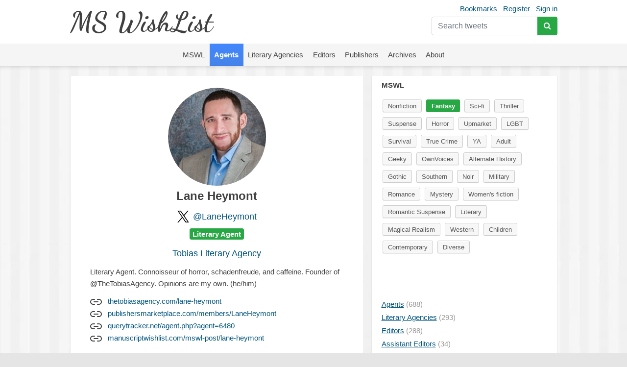

--- FILE ---
content_type: text/html; charset=UTF-8
request_url: https://mswishlist.com/agent/LaneHeymont/mswl/fantasy
body_size: 9487
content:
<!DOCTYPE html><html lang="en"><head><meta http-equiv="Content-Type" content="text/html; charset=utf-8"/>
<script>var __ezHttpConsent={setByCat:function(src,tagType,attributes,category,force,customSetScriptFn=null){var setScript=function(){if(force||window.ezTcfConsent[category]){if(typeof customSetScriptFn==='function'){customSetScriptFn();}else{var scriptElement=document.createElement(tagType);scriptElement.src=src;attributes.forEach(function(attr){for(var key in attr){if(attr.hasOwnProperty(key)){scriptElement.setAttribute(key,attr[key]);}}});var firstScript=document.getElementsByTagName(tagType)[0];firstScript.parentNode.insertBefore(scriptElement,firstScript);}}};if(force||(window.ezTcfConsent&&window.ezTcfConsent.loaded)){setScript();}else if(typeof getEzConsentData==="function"){getEzConsentData().then(function(ezTcfConsent){if(ezTcfConsent&&ezTcfConsent.loaded){setScript();}else{console.error("cannot get ez consent data");force=true;setScript();}});}else{force=true;setScript();console.error("getEzConsentData is not a function");}},};</script>
<script>var ezTcfConsent=window.ezTcfConsent?window.ezTcfConsent:{loaded:false,store_info:false,develop_and_improve_services:false,measure_ad_performance:false,measure_content_performance:false,select_basic_ads:false,create_ad_profile:false,select_personalized_ads:false,create_content_profile:false,select_personalized_content:false,understand_audiences:false,use_limited_data_to_select_content:false,};function getEzConsentData(){return new Promise(function(resolve){document.addEventListener("ezConsentEvent",function(event){var ezTcfConsent=event.detail.ezTcfConsent;resolve(ezTcfConsent);});});}</script>
<script>if(typeof _setEzCookies!=='function'){function _setEzCookies(ezConsentData){var cookies=window.ezCookieQueue;for(var i=0;i<cookies.length;i++){var cookie=cookies[i];if(ezConsentData&&ezConsentData.loaded&&ezConsentData[cookie.tcfCategory]){document.cookie=cookie.name+"="+cookie.value;}}}}
window.ezCookieQueue=window.ezCookieQueue||[];if(typeof addEzCookies!=='function'){function addEzCookies(arr){window.ezCookieQueue=[...window.ezCookieQueue,...arr];}}
addEzCookies([{name:"ezoab_655270",value:"mod1; Path=/; Domain=mswishlist.com; Max-Age=7200",tcfCategory:"store_info",isEzoic:"true",},{name:"ezosuibasgeneris-1",value:"d40763ad-1511-4965-5d6a-6dcc230669f9; Path=/; Domain=mswishlist.com; Expires=Sun, 03 Jan 2027 11:29:14 UTC; Secure; SameSite=None",tcfCategory:"understand_audiences",isEzoic:"true",}]);if(window.ezTcfConsent&&window.ezTcfConsent.loaded){_setEzCookies(window.ezTcfConsent);}else if(typeof getEzConsentData==="function"){getEzConsentData().then(function(ezTcfConsent){if(ezTcfConsent&&ezTcfConsent.loaded){_setEzCookies(window.ezTcfConsent);}else{console.error("cannot get ez consent data");_setEzCookies(window.ezTcfConsent);}});}else{console.error("getEzConsentData is not a function");_setEzCookies(window.ezTcfConsent);}</script><script type="text/javascript" data-ezscrex='false' data-cfasync='false'>window._ezaq = Object.assign({"edge_cache_status":11,"edge_response_time":699,"url":"https://mswishlist.com/agent/LaneHeymont/mswl/fantasy"}, typeof window._ezaq !== "undefined" ? window._ezaq : {});</script><script type="text/javascript" data-ezscrex='false' data-cfasync='false'>window._ezaq = Object.assign({"ab_test_id":"mod1"}, typeof window._ezaq !== "undefined" ? window._ezaq : {});window.__ez=window.__ez||{};window.__ez.tf={};</script><script type="text/javascript" data-ezscrex='false' data-cfasync='false'>window.ezDisableAds = true;</script>
<script data-ezscrex='false' data-cfasync='false' data-pagespeed-no-defer>var __ez=__ez||{};__ez.stms=Date.now();__ez.evt={};__ez.script={};__ez.ck=__ez.ck||{};__ez.template={};__ez.template.isOrig=true;window.__ezScriptHost="//www.ezojs.com";__ez.queue=__ez.queue||function(){var e=0,i=0,t=[],n=!1,o=[],r=[],s=!0,a=function(e,i,n,o,r,s,a){var l=arguments.length>7&&void 0!==arguments[7]?arguments[7]:window,d=this;this.name=e,this.funcName=i,this.parameters=null===n?null:w(n)?n:[n],this.isBlock=o,this.blockedBy=r,this.deleteWhenComplete=s,this.isError=!1,this.isComplete=!1,this.isInitialized=!1,this.proceedIfError=a,this.fWindow=l,this.isTimeDelay=!1,this.process=function(){f("... func = "+e),d.isInitialized=!0,d.isComplete=!0,f("... func.apply: "+e);var i=d.funcName.split("."),n=null,o=this.fWindow||window;i.length>3||(n=3===i.length?o[i[0]][i[1]][i[2]]:2===i.length?o[i[0]][i[1]]:o[d.funcName]),null!=n&&n.apply(null,this.parameters),!0===d.deleteWhenComplete&&delete t[e],!0===d.isBlock&&(f("----- F'D: "+d.name),m())}},l=function(e,i,t,n,o,r,s){var a=arguments.length>7&&void 0!==arguments[7]?arguments[7]:window,l=this;this.name=e,this.path=i,this.async=o,this.defer=r,this.isBlock=t,this.blockedBy=n,this.isInitialized=!1,this.isError=!1,this.isComplete=!1,this.proceedIfError=s,this.fWindow=a,this.isTimeDelay=!1,this.isPath=function(e){return"/"===e[0]&&"/"!==e[1]},this.getSrc=function(e){return void 0!==window.__ezScriptHost&&this.isPath(e)&&"banger.js"!==this.name?window.__ezScriptHost+e:e},this.process=function(){l.isInitialized=!0,f("... file = "+e);var i=this.fWindow?this.fWindow.document:document,t=i.createElement("script");t.src=this.getSrc(this.path),!0===o?t.async=!0:!0===r&&(t.defer=!0),t.onerror=function(){var e={url:window.location.href,name:l.name,path:l.path,user_agent:window.navigator.userAgent};"undefined"!=typeof _ezaq&&(e.pageview_id=_ezaq.page_view_id);var i=encodeURIComponent(JSON.stringify(e)),t=new XMLHttpRequest;t.open("GET","//g.ezoic.net/ezqlog?d="+i,!0),t.send(),f("----- ERR'D: "+l.name),l.isError=!0,!0===l.isBlock&&m()},t.onreadystatechange=t.onload=function(){var e=t.readyState;f("----- F'D: "+l.name),e&&!/loaded|complete/.test(e)||(l.isComplete=!0,!0===l.isBlock&&m())},i.getElementsByTagName("head")[0].appendChild(t)}},d=function(e,i){this.name=e,this.path="",this.async=!1,this.defer=!1,this.isBlock=!1,this.blockedBy=[],this.isInitialized=!0,this.isError=!1,this.isComplete=i,this.proceedIfError=!1,this.isTimeDelay=!1,this.process=function(){}};function c(e,i,n,s,a,d,c,u,f){var m=new l(e,i,n,s,a,d,c,f);!0===u?o[e]=m:r[e]=m,t[e]=m,h(m)}function h(e){!0!==u(e)&&0!=s&&e.process()}function u(e){if(!0===e.isTimeDelay&&!1===n)return f(e.name+" blocked = TIME DELAY!"),!0;if(w(e.blockedBy))for(var i=0;i<e.blockedBy.length;i++){var o=e.blockedBy[i];if(!1===t.hasOwnProperty(o))return f(e.name+" blocked = "+o),!0;if(!0===e.proceedIfError&&!0===t[o].isError)return!1;if(!1===t[o].isComplete)return f(e.name+" blocked = "+o),!0}return!1}function f(e){var i=window.location.href,t=new RegExp("[?&]ezq=([^&#]*)","i").exec(i);"1"===(t?t[1]:null)&&console.debug(e)}function m(){++e>200||(f("let's go"),p(o),p(r))}function p(e){for(var i in e)if(!1!==e.hasOwnProperty(i)){var t=e[i];!0===t.isComplete||u(t)||!0===t.isInitialized||!0===t.isError?!0===t.isError?f(t.name+": error"):!0===t.isComplete?f(t.name+": complete already"):!0===t.isInitialized&&f(t.name+": initialized already"):t.process()}}function w(e){return"[object Array]"==Object.prototype.toString.call(e)}return window.addEventListener("load",(function(){setTimeout((function(){n=!0,f("TDELAY -----"),m()}),5e3)}),!1),{addFile:c,addFileOnce:function(e,i,n,o,r,s,a,l,d){t[e]||c(e,i,n,o,r,s,a,l,d)},addDelayFile:function(e,i){var n=new l(e,i,!1,[],!1,!1,!0);n.isTimeDelay=!0,f(e+" ...  FILE! TDELAY"),r[e]=n,t[e]=n,h(n)},addFunc:function(e,n,s,l,d,c,u,f,m,p){!0===c&&(e=e+"_"+i++);var w=new a(e,n,s,l,d,u,f,p);!0===m?o[e]=w:r[e]=w,t[e]=w,h(w)},addDelayFunc:function(e,i,n){var o=new a(e,i,n,!1,[],!0,!0);o.isTimeDelay=!0,f(e+" ...  FUNCTION! TDELAY"),r[e]=o,t[e]=o,h(o)},items:t,processAll:m,setallowLoad:function(e){s=e},markLoaded:function(e){if(e&&0!==e.length){if(e in t){var i=t[e];!0===i.isComplete?f(i.name+" "+e+": error loaded duplicate"):(i.isComplete=!0,i.isInitialized=!0)}else t[e]=new d(e,!0);f("markLoaded dummyfile: "+t[e].name)}},logWhatsBlocked:function(){for(var e in t)!1!==t.hasOwnProperty(e)&&u(t[e])}}}();__ez.evt.add=function(e,t,n){e.addEventListener?e.addEventListener(t,n,!1):e.attachEvent?e.attachEvent("on"+t,n):e["on"+t]=n()},__ez.evt.remove=function(e,t,n){e.removeEventListener?e.removeEventListener(t,n,!1):e.detachEvent?e.detachEvent("on"+t,n):delete e["on"+t]};__ez.script.add=function(e){var t=document.createElement("script");t.src=e,t.async=!0,t.type="text/javascript",document.getElementsByTagName("head")[0].appendChild(t)};__ez.dot=__ez.dot||{};__ez.queue.addFileOnce('/detroitchicago/boise.js', '/detroitchicago/boise.js?gcb=195-1&cb=5', true, [], true, false, true, false);__ez.queue.addFileOnce('/parsonsmaize/abilene.js', '/parsonsmaize/abilene.js?gcb=195-1&cb=b20dfef28c', true, [], true, false, true, false);__ez.queue.addFileOnce('/parsonsmaize/mulvane.js', '/parsonsmaize/mulvane.js?gcb=195-1&cb=e75e48eec0', true, ['/parsonsmaize/abilene.js'], true, false, true, false);__ez.queue.addFileOnce('/detroitchicago/birmingham.js', '/detroitchicago/birmingham.js?gcb=195-1&cb=539c47377c', true, ['/parsonsmaize/abilene.js'], true, false, true, false);</script>
<script data-ezscrex="false" type="text/javascript" data-cfasync="false">window._ezaq = Object.assign({"ad_cache_level":0,"adpicker_placement_cnt":0,"ai_placeholder_cache_level":0,"ai_placeholder_placement_cnt":-1,"domain":"mswishlist.com","domain_id":655270,"ezcache_level":0,"ezcache_skip_code":14,"has_bad_image":0,"has_bad_words":0,"is_sitespeed":0,"lt_cache_level":0,"response_size":39344,"response_size_orig":33460,"response_time_orig":689,"template_id":5,"url":"https://mswishlist.com/agent/LaneHeymont/mswl/fantasy","word_count":0,"worst_bad_word_level":0}, typeof window._ezaq !== "undefined" ? window._ezaq : {});__ez.queue.markLoaded('ezaqBaseReady');</script>
<script type='text/javascript' data-ezscrex='false' data-cfasync='false'>
window.ezAnalyticsStatic = true;

function analyticsAddScript(script) {
	var ezDynamic = document.createElement('script');
	ezDynamic.type = 'text/javascript';
	ezDynamic.innerHTML = script;
	document.head.appendChild(ezDynamic);
}
function getCookiesWithPrefix() {
    var allCookies = document.cookie.split(';');
    var cookiesWithPrefix = {};

    for (var i = 0; i < allCookies.length; i++) {
        var cookie = allCookies[i].trim();

        for (var j = 0; j < arguments.length; j++) {
            var prefix = arguments[j];
            if (cookie.indexOf(prefix) === 0) {
                var cookieParts = cookie.split('=');
                var cookieName = cookieParts[0];
                var cookieValue = cookieParts.slice(1).join('=');
                cookiesWithPrefix[cookieName] = decodeURIComponent(cookieValue);
                break; // Once matched, no need to check other prefixes
            }
        }
    }

    return cookiesWithPrefix;
}
function productAnalytics() {
	var d = {"pr":[6],"omd5":"350a6f7cc979fa3f99c29342c55034dc","nar":"risk score"};
	d.u = _ezaq.url;
	d.p = _ezaq.page_view_id;
	d.v = _ezaq.visit_uuid;
	d.ab = _ezaq.ab_test_id;
	d.e = JSON.stringify(_ezaq);
	d.ref = document.referrer;
	d.c = getCookiesWithPrefix('active_template', 'ez', 'lp_');
	if(typeof ez_utmParams !== 'undefined') {
		d.utm = ez_utmParams;
	}

	var dataText = JSON.stringify(d);
	var xhr = new XMLHttpRequest();
	xhr.open('POST','/ezais/analytics?cb=1', true);
	xhr.onload = function () {
		if (xhr.status!=200) {
            return;
		}

        if(document.readyState !== 'loading') {
            analyticsAddScript(xhr.response);
            return;
        }

        var eventFunc = function() {
            if(document.readyState === 'loading') {
                return;
            }
            document.removeEventListener('readystatechange', eventFunc, false);
            analyticsAddScript(xhr.response);
        };

        document.addEventListener('readystatechange', eventFunc, false);
	};
	xhr.setRequestHeader('Content-Type','text/plain');
	xhr.send(dataText);
}
__ez.queue.addFunc("productAnalytics", "productAnalytics", null, true, ['ezaqBaseReady'], false, false, false, true);
</script><base href="https://mswishlist.com/agent/LaneHeymont/mswl/fantasy"/>
	
	<title>Lane Heymont | MsWishList</title>
	<meta name="description" content="Lane Heymont. Looking for Nonfiction, Fantasy, Sci-fi, Thriller, Suspense, Horror, Upmarket, LGBT, Survival, True Crime, YA, Adult, Geeky, OwnVoices, Alternate History, Gothic, Southern, Noir, Military, Romance, Mystery, Women&#39;s fiction, Romantic Suspense, Literary, Magical Realism, Western, Children, Contemporary, Diverse"/>
	<meta name="robots" content="INDEX,FOLLOW"/>
	<link rel="icon" href="https://mswishlist.com/favicon.ico?v=1" type="image/x-icon"/>
	<link rel="shortcut icon" href="https://mswishlist.com/favicon.ico?v=1" type="image/x-icon"/>
	<meta name="viewport" content="width=device-width, initial-scale=1.0"/>
	<meta http-equiv="X-UA-Compatible" content="IE=9"/>
	<link rel="stylesheet" href="https://stackpath.bootstrapcdn.com/bootstrap/4.5.0/css/bootstrap.min.css" integrity="sha384-9aIt2nRpC12Uk9gS9baDl411NQApFmC26EwAOH8WgZl5MYYxFfc+NcPb1dKGj7Sk" crossorigin="anonymous"/>
	<link rel="stylesheet" type="text/css" href="https://mswishlist.com/content/template/default/hamburgers.min.css" media="all"/>
	<link rel="stylesheet" type="text/css" href="https://mswishlist.com/content/template/default/style.css?v=1" media="all"/>
	<link rel="stylesheet" href="https://mswishlist.com/content/template/default/font-awesome/css/font-awesome.min.css"/>
	<script src="https://mswishlist.com/content/template/default/js/ads.js"></script>
	<script src="https://code.jquery.com/jquery-3.5.1.min.js"></script>
	<script src="https://unpkg.com/infinite-scroll@3/dist/infinite-scroll.pkgd.min.js"></script>
	<script src="https://mswishlist.com/content/template/default/js/jquery.cookie.js"></script>
	<script src="https://mswishlist.com/content/template/default/js/sticky-kit.min.js"></script>
	<script src="https://cdn.jsdelivr.net/npm/popper.js@1.16.0/dist/umd/popper.min.js" integrity="sha384-Q6E9RHvbIyZFJoft+2mJbHaEWldlvI9IOYy5n3zV9zzTtmI3UksdQRVvoxMfooAo" crossorigin="anonymous"></script>
	<script src="https://stackpath.bootstrapcdn.com/bootstrap/4.5.0/js/bootstrap.min.js" integrity="sha384-OgVRvuATP1z7JjHLkuOU7Xw704+h835Lr+6QL9UvYjZE3Ipu6Tp75j7Bh/kR0JKI" crossorigin="anonymous"></script>
	<script src="https://cdnjs.cloudflare.com/ajax/libs/toastr.js/latest/js/toastr.min.js"></script>
	<script src="https://mswishlist.com/content/template/default/js/main.js?v=4"></script>
	<script type="text/javascript">
		var url = 'https://mswishlist.com';
	</script>
	<style>
		.footer a {
			line-height: 23px;
			color: #404040;
			text-decoration: none;
		}
		.footer a:hover {
			text-decoration: underline;
		}
	</style>
<link rel='canonical' href='https://mswishlist.com/agent/LaneHeymont/mswl/fantasy' />
<script type='text/javascript'>
var ezoTemplate = 'orig_site';
var ezouid = '1';
var ezoFormfactor = '1';
</script><script data-ezscrex="false" type='text/javascript'>
var soc_app_id = '0';
var did = 655270;
var ezdomain = 'mswishlist.com';
var ezoicSearchable = 1;
</script></head>
<body>
<header>
<div class="header">
	<div class="wrapper">
		<div class="user-nav mt-1">
			<a href="https://mswishlist.com/bookmarks" rel="nofollow">Bookmarks</a><a href="https://mswishlist.com/register" rel="nofollow">Register</a><a href="https://mswishlist.com/sign-in" rel="nofollow">Sign in</a>
			<div class="search">
				<form action="https://mswishlist.com/search" method="get">
					<div class="input-group mt-2">
						<input type="search" name="q" placeholder="Search tweets" value="" class="form-control" autocomplete="off"/>
						<div class="input-group-append">
							<button type="submit" class="btn btn-success"><i class="fa fa-search"></i></button>
						</div>
					</div>
				</form>
			</div>
		</div>
		<div class="logo"><a href="https://mswishlist.com/">MS WishList</a></div>
	</div>
</div>
<div class="top-menu">
	<nav class="navigation">
		<div class="wrapper">
			<button class="hamburger hamburger--squeeze" type="button">
				<span class="hamburger-box">
					<span class="hamburger-inner"></span>
				</span>
			</button>
		</div>
		<ul class="nav justify-content-center">
			<li class="nav-item">
				<a class="nav-link" href="https://mswishlist.com/mswl"><span>MSWL</span></a>
			</li>
			<li class="nav-item">
				<a class="nav-link active" href="https://mswishlist.com/agents"><span>Agents</span></a>
			</li>
			<li class="nav-item">
				<a class="nav-link" href="https://mswishlist.com/literary-agencies"><span>Literary Agencies</span></a>
			</li>
			<li class="nav-item">
				<a class="nav-link" href="https://mswishlist.com/editors"><span>Editors</span></a>
			</li>
			<li class="nav-item">
				<a class="nav-link" href="https://mswishlist.com/publishers"><span>Publishers</span></a>
			</li>
			<li class="nav-item">
				<a class="nav-link" href="https://mswishlist.com/archives"><span>Archives</span></a>
			</li>
			<li class="nav-item">
				<a class="nav-link" href="https://mswishlist.com/about"><span>About</span></a>
			</li>
		</ul>
	</nav>
</div>

</header>
<div class="box two">
	<div class="wrapper clearfix">
		<div class="content">
			<div class="profile">
				<p class="profile-image"><img src="https://pbs.twimg.com/profile_images/1378439352250994691/nAlDgUB0_200x200.jpg" width="200px" height="200px"/></p>
				<h1 class="pb-3">Lane Heymont</h1>
				<div class="d-flex justify-content-center"><div class="pr-2"><img src="https://mswishlist.com/x_logo.svg" width="24px" height="24px"/></div><h2><a href="http://twitter.com/LaneHeymont" target="_blank" class="no-underline">@LaneHeymont</a></h2></div><h5 class="mb-3"><span class="badge badge-success">Literary Agent</span></h5><h2><a href="https://mswishlist.com/literary-agency/TheTobiasAgency">Tobias Literary Agency</a></h2>
				<div class="info">
					<p>Literary Agent. Connoisseur of horror, schadenfreude, and caffeine. Founder of @TheTobiasAgency. Opinions are my own. (he/him)</p><div class="pt-2"><div>
		<svg viewBox="0 0 24 24" width="24" height="24" stroke="currentColor" stroke-width="2" fill="none" stroke-linecap="round" stroke-linejoin="round" class="css-i6dzq1"><path d="M15 7h3a5 5 0 0 1 5 5 5 5 0 0 1-5 5h-3m-6 0H6a5 5 0 0 1-5-5 5 5 0 0 1 5-5h3"></path><line x1="8" y1="12" x2="16" y2="12"></line></svg>
		<a href="https://www.thetobiasagency.com/lane-heymont" target="_blank" class="pl-2 no-underline" rel="nofollow">thetobiasagency.com/lane-heymont</a></div><div>
		<svg viewBox="0 0 24 24" width="24" height="24" stroke="currentColor" stroke-width="2" fill="none" stroke-linecap="round" stroke-linejoin="round" class="css-i6dzq1"><path d="M15 7h3a5 5 0 0 1 5 5 5 5 0 0 1-5 5h-3m-6 0H6a5 5 0 0 1-5-5 5 5 0 0 1 5-5h3"></path><line x1="8" y1="12" x2="16" y2="12"></line></svg>
		<a href="https://www.publishersmarketplace.com/members/LaneHeymont/" target="_blank" class="pl-2 no-underline" rel="nofollow">publishersmarketplace.com/members/LaneHeymont</a></div><div>
		<svg viewBox="0 0 24 24" width="24" height="24" stroke="currentColor" stroke-width="2" fill="none" stroke-linecap="round" stroke-linejoin="round" class="css-i6dzq1"><path d="M15 7h3a5 5 0 0 1 5 5 5 5 0 0 1-5 5h-3m-6 0H6a5 5 0 0 1-5-5 5 5 0 0 1 5-5h3"></path><line x1="8" y1="12" x2="16" y2="12"></line></svg>
		<a href="https://querytracker.net/agent.php?agent=6480" target="_blank" class="pl-2 no-underline" rel="nofollow">querytracker.net/agent.php?agent=6480</a></div><div>
		<svg viewBox="0 0 24 24" width="24" height="24" stroke="currentColor" stroke-width="2" fill="none" stroke-linecap="round" stroke-linejoin="round" class="css-i6dzq1"><path d="M15 7h3a5 5 0 0 1 5 5 5 5 0 0 1-5 5h-3m-6 0H6a5 5 0 0 1-5-5 5 5 0 0 1 5-5h3"></path><line x1="8" y1="12" x2="16" y2="12"></line></svg>
		<a href="https://www.manuscriptwishlist.com/mswl-post/lane-heymont/" target="_blank" class="pl-2 no-underline" rel="nofollow">manuscriptwishlist.com/mswl-post/lane-heymont</a></div></div>
				</div>
			</div>
			<ul class="tags-sort" id="jump">
				<li class="active"><a href="https://mswishlist.com/agent/LaneHeymont/mswl" class="no-underline"><span class="link">#mswl</span> <span class="count"> (65)</span></a></li>
				<li><a href="https://mswishlist.com/agent/LaneHeymont/queryfail" class="no-underline"><span class="link">#queryfail</span> <span class="count"> (1)</span></a></li>
				<li><a href="https://mswishlist.com/agent/LaneHeymont/querytip" class="no-underline"><span class="link">#querytip</span> <span class="count"> (452)</span></a></li>
				<li><a href="https://mswishlist.com/agent/LaneHeymont/pubtip" class="no-underline"><span class="link">#pubtip</span> <span class="count"> (24)</span></a></li>
				<li><a href="https://mswishlist.com/agent/LaneHeymont/askagent" class="no-underline"><span class="link">#askagent</span> <span class="count"> (2)</span></a></li>
			</ul>
			<div class="messages">
		<div class="item">
			
		<div class="popover-content d-none">
			<div class="popover-box">
				<div class="row no-gutters">
					<div class="col-auto"><img src="https://pbs.twimg.com/profile_images/1378439352250994691/nAlDgUB0_bigger.jpg" class="rounded-circle t-profile" width="73px" height="73px"/></div>
					<div class="col pl-3">
						<div><b>Lane Heymont</b></div>
						<div>@LaneHeymont</div>
					</div>
				</div>
				<h5 class="mt-2"><span class="badge badge-success">Literary Agent</span></h5>
				<div class="pt-2 pb-2">Literary Agent. Connoisseur of horror, schadenfreude, and caffeine. Founder of <a href="https://x.com/TheTobiasAgency" target="_blank" rel="nofollow" class="no-underline">@TheTobiasAgency</a> . Opinions are my own. (he/him)</div><div class="row">
									<div class="col-6"><b>65</b> <span class="text-secondary">MSWL</span></div>
									<div class="col-6"><b>2</b> <span class="text-secondary">AskAgent</span></div>
									<div class="col-6"><b>477</b> <span class="text-secondary">Tips</span></div></div>
			</div>
		</div>
			<div class="row">
				<div class="col-auto pr-3">
					<a href="https://mswishlist.com/agent/LaneHeymont" class="profile-popover-img d-block"><img src="https://pbs.twimg.com/profile_images/1378439352250994691/nAlDgUB0_normal.jpg" class="rounded-circle" width="48px" height="48px"/></a>
				</div>
				<div class="col pl-0 pb-2">
					<div class="row mb-2">
						<div class="col pt-1">
							<a href="https://mswishlist.com/agent/LaneHeymont" class="profile-popover">				
								<span class="profile-name">Lane Heymont</span>
								<span class="ml-1 profile-screen-name">@LaneHeymont</span>
							</a>
							· <span class="time"><a href="https://twitter.com/LaneHeymont/status/1650526789884624897" target="_blank">24 Apr 2023</a></span>
						</div>
						<div class="col-auto">
							<button class="btn btn-sm p-0 more" role="button" id="t-1650526789884624897" data-toggle="dropdown" aria-haspopup="true" aria-expanded="false">
								<svg xmlns="http://www.w3.org/2000/svg" width="19" height="19" viewBox="0 0 24 24" fill="none" stroke="currentColor" stroke-width="2" stroke-linecap="round" stroke-linejoin="round" class="feather feather-chevron-down"><polyline points="6 9 12 15 18 9"></polyline></svg>
							</button>
							<div class="dropdown-menu dropdown-menu-right dropdown-top" aria-labelledby="t-1650526789884624897">
		<a class="dropdown-item" href="https://twitter.com/LaneHeymont/status/1650526789884624897" target="_blank">
			<span class="dropdown-icon x"><img src="https://mswishlist.com/x_logo.svg" width="18px" height="18px"/></span>
			<span class="align-top">View Post</span>
		</a>
			<div class="dropdown-item bookmark" data-action="https://mswishlist.com/bookmarks/toggle/1650526789884624897">
				<span class="dropdown-icon"><svg xmlns="http://www.w3.org/2000/svg" width="22" height="22" viewBox="0 0 24 24" fill="none" stroke="currentColor" stroke-width="1" stroke-linecap="round" stroke-linejoin="round" class="feather feather-bookmark"><path d="M19 21l-7-5-7 5V5a2 2 0 0 1 2-2h10a2 2 0 0 1 2 2z"></path></svg></span>
				<span class="text">Bookmark</span>
			</div>
					</div>
				</div>
			</div>
	<div>
		<p>SFF is hard for me because I grew up in it so it’s difficult to feel fresh. Look at who I represent for a feel of my tastes: THE Linda Addison (<a href="https://twitter.com/nytebird45" target="_blank">@nytebird45</a>), Hailey Piper (<a href="https://twitter.com/HaileyPiperSays" target="_blank">@HaileyPiperSays</a>), Cynthia Pelayo, etc.  <a href="https://twitter.com/search?q=%23MSWL&amp;src=hash" target="_blank">#MSWL</a> 🧵</p>
	</div><ul class="message-cats">
								<li><span><a href="https://mswishlist.com/mswl/fantasy" class="active">Fantasy</a></span></li>
								<li><span><a href="https://mswishlist.com/mswl/sci-fi">Sci-fi</a></span></li></ul>
			</div>
		</div>
	</div>
		<div class="item">
			
		<div class="popover-content d-none">
			<div class="popover-box">
				<div class="row no-gutters">
					<div class="col-auto"><img src="https://pbs.twimg.com/profile_images/1378439352250994691/nAlDgUB0_bigger.jpg" class="rounded-circle t-profile" width="73px" height="73px"/></div>
					<div class="col pl-3">
						<div><b>Lane Heymont</b></div>
						<div>@LaneHeymont</div>
					</div>
				</div>
				<h5 class="mt-2"><span class="badge badge-success">Literary Agent</span></h5>
				<div class="pt-2 pb-2">Literary Agent. Connoisseur of horror, schadenfreude, and caffeine. Founder of <a href="https://x.com/TheTobiasAgency" target="_blank" rel="nofollow" class="no-underline">@TheTobiasAgency</a> . Opinions are my own. (he/him)</div><div class="row">
									<div class="col-6"><b>65</b> <span class="text-secondary">MSWL</span></div>
									<div class="col-6"><b>2</b> <span class="text-secondary">AskAgent</span></div>
									<div class="col-6"><b>477</b> <span class="text-secondary">Tips</span></div></div>
			</div>
		</div>
			<div class="row">
				<div class="col-auto pr-3">
					<a href="https://mswishlist.com/agent/LaneHeymont" class="profile-popover-img d-block"><img src="https://pbs.twimg.com/profile_images/1378439352250994691/nAlDgUB0_normal.jpg" class="rounded-circle" width="48px" height="48px"/></a>
				</div>
				<div class="col pl-0 pb-2">
					<div class="row mb-2">
						<div class="col pt-1">
							<a href="https://mswishlist.com/agent/LaneHeymont" class="profile-popover">				
								<span class="profile-name">Lane Heymont</span>
								<span class="ml-1 profile-screen-name">@LaneHeymont</span>
							</a>
							· <span class="time"><a href="https://twitter.com/LaneHeymont/status/991311523233587200" target="_blank">1 May 2018</a></span>
						</div>
						<div class="col-auto">
							<button class="btn btn-sm p-0 more" role="button" id="t-991311523233587200" data-toggle="dropdown" aria-haspopup="true" aria-expanded="false">
								<svg xmlns="http://www.w3.org/2000/svg" width="19" height="19" viewBox="0 0 24 24" fill="none" stroke="currentColor" stroke-width="2" stroke-linecap="round" stroke-linejoin="round" class="feather feather-chevron-down"><polyline points="6 9 12 15 18 9"></polyline></svg>
							</button>
							<div class="dropdown-menu dropdown-menu-right dropdown-top" aria-labelledby="t-991311523233587200">
		<a class="dropdown-item" href="https://twitter.com/LaneHeymont/status/991311523233587200" target="_blank">
			<span class="dropdown-icon x"><img src="https://mswishlist.com/x_logo.svg" width="18px" height="18px"/></span>
			<span class="align-top">View Post</span>
		</a>
			<div class="dropdown-item bookmark" data-action="https://mswishlist.com/bookmarks/toggle/991311523233587200">
				<span class="dropdown-icon"><svg xmlns="http://www.w3.org/2000/svg" width="22" height="22" viewBox="0 0 24 24" fill="none" stroke="currentColor" stroke-width="1" stroke-linecap="round" stroke-linejoin="round" class="feather feather-bookmark"><path d="M19 21l-7-5-7 5V5a2 2 0 0 1 2-2h10a2 2 0 0 1 2 2z"></path></svg></span>
				<span class="text">Bookmark</span>
			</div>
					</div>
				</div>
			</div>
	<div>
		<p>My current <a href="http://twitter.com/search?q=%23MSWL&amp;src=hash" target="_blank">#MSWL</a>: character-driven horror (Lovecraftian, GET OUT, A God in the Shed), SFF w/ unique non-western European settings, mysteries, thrillers, women&#39;s and lit. fiction crossovers (romance or suspense), all romance (especially romantic suspense). <a href="http://twitter.com/search?q=%23Querytips&amp;src=hash" target="_blank">#Querytips</a> <a href="http://twitter.com/search?q=%23FictionList&amp;src=hash" target="_blank">#FictionList</a></p>
	</div><ul class="message-cats">
								<li><span><a href="https://mswishlist.com/mswl/fantasy" class="active">Fantasy</a></span></li>
								<li><span><a href="https://mswishlist.com/mswl/romance">Romance</a></span></li>
								<li><span><a href="https://mswishlist.com/mswl/sci-fi">Sci-fi</a></span></li>
								<li><span><a href="https://mswishlist.com/mswl/thriller">Thriller</a></span></li>
								<li><span><a href="https://mswishlist.com/mswl/mystery">Mystery</a></span></li>
								<li><span><a href="https://mswishlist.com/mswl/suspense">Suspense</a></span></li>
								<li><span><a href="https://mswishlist.com/mswl/horror">Horror</a></span></li>
								<li><span><a href="https://mswishlist.com/mswl/womens-fiction">Women&#39;s fiction</a></span></li>
								<li><span><a href="https://mswishlist.com/mswl/romantic-suspense">Romantic Suspense</a></span></li>
								<li><span><a href="https://mswishlist.com/mswl/literary">Literary</a></span></li></ul>
			</div>
		</div>
	</div>
		<div class="item">
			
		<div class="popover-content d-none">
			<div class="popover-box">
				<div class="row no-gutters">
					<div class="col-auto"><img src="https://pbs.twimg.com/profile_images/1378439352250994691/nAlDgUB0_bigger.jpg" class="rounded-circle t-profile" width="73px" height="73px"/></div>
					<div class="col pl-3">
						<div><b>Lane Heymont</b></div>
						<div>@LaneHeymont</div>
					</div>
				</div>
				<h5 class="mt-2"><span class="badge badge-success">Literary Agent</span></h5>
				<div class="pt-2 pb-2">Literary Agent. Connoisseur of horror, schadenfreude, and caffeine. Founder of <a href="https://x.com/TheTobiasAgency" target="_blank" rel="nofollow" class="no-underline">@TheTobiasAgency</a> . Opinions are my own. (he/him)</div><div class="row">
									<div class="col-6"><b>65</b> <span class="text-secondary">MSWL</span></div>
									<div class="col-6"><b>2</b> <span class="text-secondary">AskAgent</span></div>
									<div class="col-6"><b>477</b> <span class="text-secondary">Tips</span></div></div>
			</div>
		</div>
			<div class="row">
				<div class="col-auto pr-3">
					<a href="https://mswishlist.com/agent/LaneHeymont" class="profile-popover-img d-block"><img src="https://pbs.twimg.com/profile_images/1378439352250994691/nAlDgUB0_normal.jpg" class="rounded-circle" width="48px" height="48px"/></a>
				</div>
				<div class="col pl-0 pb-2">
					<div class="row mb-2">
						<div class="col pt-1">
							<a href="https://mswishlist.com/agent/LaneHeymont" class="profile-popover">				
								<span class="profile-name">Lane Heymont</span>
								<span class="ml-1 profile-screen-name">@LaneHeymont</span>
							</a>
							· <span class="time"><a href="https://twitter.com/LaneHeymont/status/767829780377075712" target="_blank">22 Aug 2016</a></span>
						</div>
						<div class="col-auto">
							<button class="btn btn-sm p-0 more" role="button" id="t-767829780377075712" data-toggle="dropdown" aria-haspopup="true" aria-expanded="false">
								<svg xmlns="http://www.w3.org/2000/svg" width="19" height="19" viewBox="0 0 24 24" fill="none" stroke="currentColor" stroke-width="2" stroke-linecap="round" stroke-linejoin="round" class="feather feather-chevron-down"><polyline points="6 9 12 15 18 9"></polyline></svg>
							</button>
							<div class="dropdown-menu dropdown-menu-right dropdown-top" aria-labelledby="t-767829780377075712">
		<a class="dropdown-item" href="https://twitter.com/LaneHeymont/status/767829780377075712" target="_blank">
			<span class="dropdown-icon x"><img src="https://mswishlist.com/x_logo.svg" width="18px" height="18px"/></span>
			<span class="align-top">View Post</span>
		</a>
			<div class="dropdown-item bookmark" data-action="https://mswishlist.com/bookmarks/toggle/767829780377075712">
				<span class="dropdown-icon"><svg xmlns="http://www.w3.org/2000/svg" width="22" height="22" viewBox="0 0 24 24" fill="none" stroke="currentColor" stroke-width="1" stroke-linecap="round" stroke-linejoin="round" class="feather feather-bookmark"><path d="M19 21l-7-5-7 5V5a2 2 0 0 1 2-2h10a2 2 0 0 1 2 2z"></path></svg></span>
				<span class="text">Bookmark</span>
			</div>
					</div>
				</div>
			</div>
	<div>
		<p>Fantasy which turns all tropes on their heads. <a href="http://twitter.com/search?q=%23MSWL&amp;src=hash" target="_blank">#MSWL</a></p>
	</div><ul class="message-cats">
								<li><span><a href="https://mswishlist.com/mswl/fantasy" class="active">Fantasy</a></span></li></ul>
			</div>
		</div>
	</div><!-- Ezoic - Middle - native_mid -->
<div id="ezoic-pub-ad-placeholder-120"></div>
<!-- End Ezoic - Middle - native_mid -->
		<div class="item">
			
		<div class="popover-content d-none">
			<div class="popover-box">
				<div class="row no-gutters">
					<div class="col-auto"><img src="https://pbs.twimg.com/profile_images/1378439352250994691/nAlDgUB0_bigger.jpg" class="rounded-circle t-profile" width="73px" height="73px"/></div>
					<div class="col pl-3">
						<div><b>Lane Heymont</b></div>
						<div>@LaneHeymont</div>
					</div>
				</div>
				<h5 class="mt-2"><span class="badge badge-success">Literary Agent</span></h5>
				<div class="pt-2 pb-2">Literary Agent. Connoisseur of horror, schadenfreude, and caffeine. Founder of <a href="https://x.com/TheTobiasAgency" target="_blank" rel="nofollow" class="no-underline">@TheTobiasAgency</a> . Opinions are my own. (he/him)</div><div class="row">
									<div class="col-6"><b>65</b> <span class="text-secondary">MSWL</span></div>
									<div class="col-6"><b>2</b> <span class="text-secondary">AskAgent</span></div>
									<div class="col-6"><b>477</b> <span class="text-secondary">Tips</span></div></div>
			</div>
		</div>
			<div class="row">
				<div class="col-auto pr-3">
					<a href="https://mswishlist.com/agent/LaneHeymont" class="profile-popover-img d-block"><img src="https://pbs.twimg.com/profile_images/1378439352250994691/nAlDgUB0_normal.jpg" class="rounded-circle" width="48px" height="48px"/></a>
				</div>
				<div class="col pl-0 pb-2">
					<div class="row mb-2">
						<div class="col pt-1">
							<a href="https://mswishlist.com/agent/LaneHeymont" class="profile-popover">				
								<span class="profile-name">Lane Heymont</span>
								<span class="ml-1 profile-screen-name">@LaneHeymont</span>
							</a>
							· <span class="time"><a href="https://twitter.com/LaneHeymont/status/767697378136711169" target="_blank">22 Aug 2016</a></span>
						</div>
						<div class="col-auto">
							<button class="btn btn-sm p-0 more" role="button" id="t-767697378136711169" data-toggle="dropdown" aria-haspopup="true" aria-expanded="false">
								<svg xmlns="http://www.w3.org/2000/svg" width="19" height="19" viewBox="0 0 24 24" fill="none" stroke="currentColor" stroke-width="2" stroke-linecap="round" stroke-linejoin="round" class="feather feather-chevron-down"><polyline points="6 9 12 15 18 9"></polyline></svg>
							</button>
							<div class="dropdown-menu dropdown-menu-right dropdown-top" aria-labelledby="t-767697378136711169">
		<a class="dropdown-item" href="https://twitter.com/LaneHeymont/status/767697378136711169" target="_blank">
			<span class="dropdown-icon x"><img src="https://mswishlist.com/x_logo.svg" width="18px" height="18px"/></span>
			<span class="align-top">View Post</span>
		</a>
			<div class="dropdown-item bookmark" data-action="https://mswishlist.com/bookmarks/toggle/767697378136711169">
				<span class="dropdown-icon"><svg xmlns="http://www.w3.org/2000/svg" width="22" height="22" viewBox="0 0 24 24" fill="none" stroke="currentColor" stroke-width="1" stroke-linecap="round" stroke-linejoin="round" class="feather feather-bookmark"><path d="M19 21l-7-5-7 5V5a2 2 0 0 1 2-2h10a2 2 0 0 1 2 2z"></path></svg></span>
				<span class="text">Bookmark</span>
			</div>
					</div>
				</div>
			</div>
	<div>
		<p>TriStar&#39;s logo is a live-action Pegasus - what if a contemporary fantasy revolved around it being a real Pegasus and it gets stolen? <a href="http://twitter.com/search?q=%23MSWL&amp;src=hash" target="_blank">#MSWL</a></p>
	</div><ul class="message-cats">
								<li><span><a href="https://mswishlist.com/mswl/fantasy" class="active">Fantasy</a></span></li>
								<li><span><a href="https://mswishlist.com/mswl/contemporary">Contemporary</a></span></li></ul>
			</div>
		</div>
	</div>
		<div class="item">
			
		<div class="popover-content d-none">
			<div class="popover-box">
				<div class="row no-gutters">
					<div class="col-auto"><img src="https://pbs.twimg.com/profile_images/1378439352250994691/nAlDgUB0_bigger.jpg" class="rounded-circle t-profile" width="73px" height="73px"/></div>
					<div class="col pl-3">
						<div><b>Lane Heymont</b></div>
						<div>@LaneHeymont</div>
					</div>
				</div>
				<h5 class="mt-2"><span class="badge badge-success">Literary Agent</span></h5>
				<div class="pt-2 pb-2">Literary Agent. Connoisseur of horror, schadenfreude, and caffeine. Founder of <a href="https://x.com/TheTobiasAgency" target="_blank" rel="nofollow" class="no-underline">@TheTobiasAgency</a> . Opinions are my own. (he/him)</div><div class="row">
									<div class="col-6"><b>65</b> <span class="text-secondary">MSWL</span></div>
									<div class="col-6"><b>2</b> <span class="text-secondary">AskAgent</span></div>
									<div class="col-6"><b>477</b> <span class="text-secondary">Tips</span></div></div>
			</div>
		</div>
			<div class="row">
				<div class="col-auto pr-3">
					<a href="https://mswishlist.com/agent/LaneHeymont" class="profile-popover-img d-block"><img src="https://pbs.twimg.com/profile_images/1378439352250994691/nAlDgUB0_normal.jpg" class="rounded-circle" width="48px" height="48px"/></a>
				</div>
				<div class="col pl-0 pb-2">
					<div class="row mb-2">
						<div class="col pt-1">
							<a href="https://mswishlist.com/agent/LaneHeymont" class="profile-popover">				
								<span class="profile-name">Lane Heymont</span>
								<span class="ml-1 profile-screen-name">@LaneHeymont</span>
							</a>
							· <span class="time"><a href="https://twitter.com/LaneHeymont/status/748530936753569792" target="_blank">30 Jun 2016</a></span>
						</div>
						<div class="col-auto">
							<button class="btn btn-sm p-0 more" role="button" id="t-748530936753569792" data-toggle="dropdown" aria-haspopup="true" aria-expanded="false">
								<svg xmlns="http://www.w3.org/2000/svg" width="19" height="19" viewBox="0 0 24 24" fill="none" stroke="currentColor" stroke-width="2" stroke-linecap="round" stroke-linejoin="round" class="feather feather-chevron-down"><polyline points="6 9 12 15 18 9"></polyline></svg>
							</button>
							<div class="dropdown-menu dropdown-menu-right dropdown-top" aria-labelledby="t-748530936753569792">
		<a class="dropdown-item" href="https://twitter.com/LaneHeymont/status/748530936753569792" target="_blank">
			<span class="dropdown-icon x"><img src="https://mswishlist.com/x_logo.svg" width="18px" height="18px"/></span>
			<span class="align-top">View Post</span>
		</a>
			<div class="dropdown-item bookmark" data-action="https://mswishlist.com/bookmarks/toggle/748530936753569792">
				<span class="dropdown-icon"><svg xmlns="http://www.w3.org/2000/svg" width="22" height="22" viewBox="0 0 24 24" fill="none" stroke="currentColor" stroke-width="1" stroke-linecap="round" stroke-linejoin="round" class="feather feather-bookmark"><path d="M19 21l-7-5-7 5V5a2 2 0 0 1 2-2h10a2 2 0 0 1 2 2z"></path></svg></span>
				<span class="text">Bookmark</span>
			</div>
					</div>
				</div>
			</div>
	<div>
		<p>Fantasy in vein of BIG LEBOWSKI -- no quest, just a dude&#39;s week in a well-developed fantasy world. Plot? Of course, but no big deal. <a href="http://twitter.com/search?q=%23MSWL&amp;src=hash" target="_blank">#MSWL</a></p>
	</div><ul class="message-cats">
								<li><span><a href="https://mswishlist.com/mswl/fantasy" class="active">Fantasy</a></span></li></ul>
			</div>
		</div>
	</div>
			</div>
			<script>
				(adsbygoogle = window.adsbygoogle || []).push({});
			</script>
		</div>
		<div class="extra">
			<div class="extra-inner"><div class="widget">
					
                    <h3>MSWL</h3>
					<ul class="mswl_cats"><li><a href="https://mswishlist.com/agent/LaneHeymont/mswl/nonfiction">Nonfiction</a></li><li><a href="https://mswishlist.com/agent/LaneHeymont/mswl/fantasy" class="active">Fantasy</a></li><li><a href="https://mswishlist.com/agent/LaneHeymont/mswl/sci-fi">Sci-fi</a></li><li><a href="https://mswishlist.com/agent/LaneHeymont/mswl/thriller">Thriller</a></li><li><a href="https://mswishlist.com/agent/LaneHeymont/mswl/suspense">Suspense</a></li><li><a href="https://mswishlist.com/agent/LaneHeymont/mswl/horror">Horror</a></li><li><a href="https://mswishlist.com/agent/LaneHeymont/mswl/upmarket">Upmarket</a></li><li><a href="https://mswishlist.com/agent/LaneHeymont/mswl/lgbt">LGBT</a></li><li><a href="https://mswishlist.com/agent/LaneHeymont/mswl/survival">Survival</a></li><li><a href="https://mswishlist.com/agent/LaneHeymont/mswl/true-crime">True Crime</a></li><li><a href="https://mswishlist.com/agent/LaneHeymont/mswl/ya">YA</a></li><li><a href="https://mswishlist.com/agent/LaneHeymont/mswl/adult">Adult</a></li><li><a href="https://mswishlist.com/agent/LaneHeymont/mswl/geeky">Geeky</a></li><li><a href="https://mswishlist.com/agent/LaneHeymont/mswl/ownvoices">OwnVoices</a></li><li><a href="https://mswishlist.com/agent/LaneHeymont/mswl/alternate-history">Alternate History</a></li><li><a href="https://mswishlist.com/agent/LaneHeymont/mswl/gothic">Gothic</a></li><li><a href="https://mswishlist.com/agent/LaneHeymont/mswl/southern">Southern</a></li><li><a href="https://mswishlist.com/agent/LaneHeymont/mswl/noir">Noir</a></li><li><a href="https://mswishlist.com/agent/LaneHeymont/mswl/military">Military</a></li><li><a href="https://mswishlist.com/agent/LaneHeymont/mswl/romance">Romance</a></li><li><a href="https://mswishlist.com/agent/LaneHeymont/mswl/mystery">Mystery</a></li><li><a href="https://mswishlist.com/agent/LaneHeymont/mswl/womens-fiction">Women&#39;s fiction</a></li><li><a href="https://mswishlist.com/agent/LaneHeymont/mswl/romantic-suspense">Romantic Suspense</a></li><li><a href="https://mswishlist.com/agent/LaneHeymont/mswl/literary">Literary</a></li><li><a href="https://mswishlist.com/agent/LaneHeymont/mswl/magical-realism">Magical Realism</a></li><li><a href="https://mswishlist.com/agent/LaneHeymont/mswl/western">Western</a></li><li><a href="https://mswishlist.com/agent/LaneHeymont/mswl/children">Children</a></li><li><a href="https://mswishlist.com/agent/LaneHeymont/mswl/contemporary">Contemporary</a></li><li><a href="https://mswishlist.com/agent/LaneHeymont/mswl/diverse">Diverse</a></li>
					</ul>
				</div>
				<div class="widget">
					<!-- Ezoic - SideBarMiddle - native_side_mid -->
<div id="ezoic-pub-ad-placeholder-121"></div>
<!-- End Ezoic - SideBarMiddle - native_side_mid -->
				</div>
				<div class="widget">
					<div class="list">
					<ul>
						<li><a href="https://mswishlist.com/agents"><span class="link">Agents</span><span class="count"> (688)</span></a></li>
						<li><a href="https://mswishlist.com/literary-agencies"><span class="link">Literary Agencies</span><span class="count"> (293)</span></a></li>
						<li><a href="https://mswishlist.com/editors"><span class="link">Editors</span><span class="count"> (288)</span></a></li>
						<li><a href="https://mswishlist.com/assistant-editors"><span class="link">Assistant Editors</span><span class="count"> (34)</span></a></li>
						<li><a href="https://mswishlist.com/publishers"><span class="link">Publishers</span><span class="count"> (215)</span></a></li>
						<li><a href="https://mswishlist.com/literary-assistants"><span class="link">Literary Assistants</span><span class="count"> (11)</span></a></li>
						<li><a href="https://mswishlist.com/editorial-assistants"><span class="link">Editorial Assistants</span><span class="count"> (7)</span></a></li>
						<li><a href="https://mswishlist.com/others"><span class="link">Others</span><span class="count"> (9)</span></a></li>
					<ul>
				</ul></ul></div>
				</div></div>
			<div class="footer"> 
				<div>
					<a href="https://mswishlist.com/tos">Terms of Service</a>
					<span> · </span>
					<a href="https://mswishlist.com/privacy">Privacy Policy</a>
					<span> · </span>
					<a href="https://mswishlist.com/cookies">Cookie Policy</a>
					<span> · </span>
					<a href="https://mswishlist.com/disclaimer">Disclaimer</a>
					<span> · </span>
					<a href="https://mswishlist.com/about">About Us</a>
					<span> · </span>
					<a href="https://mswishlist.com/contact">Contact Us</a>
				</div>
			</div>
		</div>
	</div>
	
</div>

<!-- Google tag (gtag.js) -->
<script async="" src="https://www.googletagmanager.com/gtag/js?id=G-CWTQ89TM4L"></script>
<script>
  window.dataLayer = window.dataLayer || [];
  function gtag(){dataLayer.push(arguments);}
  gtag('js', new Date());

  gtag('config', 'G-CWTQ89TM4L');
</script>
<script src="https://unpkg.com/twemoji@14.0.2/dist/twemoji.min.js" crossorigin="anonymous"></script>
<script data-cfasync="false">function _emitEzConsentEvent(){var customEvent=new CustomEvent("ezConsentEvent",{detail:{ezTcfConsent:window.ezTcfConsent},bubbles:true,cancelable:true,});document.dispatchEvent(customEvent);}
(function(window,document){function _setAllEzConsentTrue(){window.ezTcfConsent.loaded=true;window.ezTcfConsent.store_info=true;window.ezTcfConsent.develop_and_improve_services=true;window.ezTcfConsent.measure_ad_performance=true;window.ezTcfConsent.measure_content_performance=true;window.ezTcfConsent.select_basic_ads=true;window.ezTcfConsent.create_ad_profile=true;window.ezTcfConsent.select_personalized_ads=true;window.ezTcfConsent.create_content_profile=true;window.ezTcfConsent.select_personalized_content=true;window.ezTcfConsent.understand_audiences=true;window.ezTcfConsent.use_limited_data_to_select_content=true;window.ezTcfConsent.select_personalized_content=true;}
function _clearEzConsentCookie(){document.cookie="ezCMPCookieConsent=tcf2;Domain=.mswishlist.com;Path=/;expires=Thu, 01 Jan 1970 00:00:00 GMT";}
_clearEzConsentCookie();if(typeof window.__tcfapi!=="undefined"){window.ezgconsent=false;var amazonHasRun=false;function _ezAllowed(tcdata,purpose){return(tcdata.purpose.consents[purpose]||tcdata.purpose.legitimateInterests[purpose]);}
function _handleConsentDecision(tcdata){window.ezTcfConsent.loaded=true;if(!tcdata.vendor.consents["347"]&&!tcdata.vendor.legitimateInterests["347"]){window._emitEzConsentEvent();return;}
window.ezTcfConsent.store_info=_ezAllowed(tcdata,"1");window.ezTcfConsent.develop_and_improve_services=_ezAllowed(tcdata,"10");window.ezTcfConsent.measure_content_performance=_ezAllowed(tcdata,"8");window.ezTcfConsent.select_basic_ads=_ezAllowed(tcdata,"2");window.ezTcfConsent.create_ad_profile=_ezAllowed(tcdata,"3");window.ezTcfConsent.select_personalized_ads=_ezAllowed(tcdata,"4");window.ezTcfConsent.create_content_profile=_ezAllowed(tcdata,"5");window.ezTcfConsent.measure_ad_performance=_ezAllowed(tcdata,"7");window.ezTcfConsent.use_limited_data_to_select_content=_ezAllowed(tcdata,"11");window.ezTcfConsent.select_personalized_content=_ezAllowed(tcdata,"6");window.ezTcfConsent.understand_audiences=_ezAllowed(tcdata,"9");window._emitEzConsentEvent();}
function _handleGoogleConsentV2(tcdata){if(!tcdata||!tcdata.purpose||!tcdata.purpose.consents){return;}
var googConsentV2={};if(tcdata.purpose.consents[1]){googConsentV2.ad_storage='granted';googConsentV2.analytics_storage='granted';}
if(tcdata.purpose.consents[3]&&tcdata.purpose.consents[4]){googConsentV2.ad_personalization='granted';}
if(tcdata.purpose.consents[1]&&tcdata.purpose.consents[7]){googConsentV2.ad_user_data='granted';}
if(googConsentV2.analytics_storage=='denied'){gtag('set','url_passthrough',true);}
gtag('consent','update',googConsentV2);}
__tcfapi("addEventListener",2,function(tcdata,success){if(!success||!tcdata){window._emitEzConsentEvent();return;}
if(!tcdata.gdprApplies){_setAllEzConsentTrue();window._emitEzConsentEvent();return;}
if(tcdata.eventStatus==="useractioncomplete"||tcdata.eventStatus==="tcloaded"){if(typeof gtag!='undefined'){_handleGoogleConsentV2(tcdata);}
_handleConsentDecision(tcdata);if(tcdata.purpose.consents["1"]===true&&tcdata.vendor.consents["755"]!==false){window.ezgconsent=true;(adsbygoogle=window.adsbygoogle||[]).pauseAdRequests=0;}
if(window.__ezconsent){__ezconsent.setEzoicConsentSettings(ezConsentCategories);}
__tcfapi("removeEventListener",2,function(success){return null;},tcdata.listenerId);if(!(tcdata.purpose.consents["1"]===true&&_ezAllowed(tcdata,"2")&&_ezAllowed(tcdata,"3")&&_ezAllowed(tcdata,"4"))){if(typeof __ez=="object"&&typeof __ez.bit=="object"&&typeof window["_ezaq"]=="object"&&typeof window["_ezaq"]["page_view_id"]=="string"){__ez.bit.Add(window["_ezaq"]["page_view_id"],[new __ezDotData("non_personalized_ads",true),]);}}}});}else{_setAllEzConsentTrue();window._emitEzConsentEvent();}})(window,document);</script></body></html>